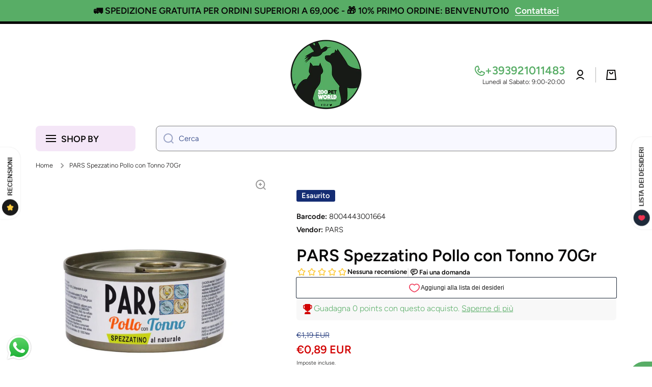

--- FILE ---
content_type: text/css
request_url: https://cdn.shopify.com/extensions/019a5d0f-65d8-700c-bffe-631de4c80509/v3.1.0/assets/style.css
body_size: -290
content:
/* リセットCSS */
.sa-025-ur-name-option-app * {
  margin: 0;
  padding: 0;
  border: 0;
  outline: 0;
  font-size: 100%;
  vertical-align: baseline;
  background: transparent;
}

.sa-025-ur-name-option-app body {
  line-height: 1;
}

.sa-025-ur-name-option-app article,
.sa-025-ur-name-option-app aside,
.sa-025-ur-name-option-app details,
.sa-025-ur-name-option-app figcaption,
.sa-025-ur-name-option-app figure,
.sa-025-ur-name-option-app footer,
.sa-025-ur-name-option-app header,
.sa-025-ur-name-option-app hgroup,
.sa-025-ur-name-option-app menu,
.sa-025-ur-name-option-app nav,
.sa-025-ur-name-option-app section {
  display: block;
}

.sa-025-ur-name-option-app nav ul {
  list-style: none;
}

.sa-025-ur-name-option-app blockquote,
.sa-025-ur-name-option-app q {
  quotes: none;
}

.sa-025-ur-name-option-app blockquote:before,
.sa-025-ur-name-option-app blockquote:after,
.sa-025-ur-name-option-app q:before,
.sa-025-ur-name-option-app q:after {
  content: '';
  content: none;
}

.sa-025-ur-name-option-app a {
  margin: 0;
  padding: 0;
  font-size: 100%;
  vertical-align: baseline;
  background: transparent;
}

.sa-025-ur-name-option-app ins {
  background-color: #ff9;
  color: #000;
  text-decoration: none;
}

.sa-025-ur-name-option-app mark {
  background-color: #ff9;
  color: #000;
  font-style: italic;
  font-weight: bold;
}

.sa-025-ur-name-option-app del {
  text-decoration: line-through;
}

.sa-025-ur-name-option-app abbr[title],
.sa-025-ur-name-option-app dfn[title] {
  border-bottom: 1px dotted;
  cursor: help;
}

.sa-025-ur-name-option-app table {
  border-collapse: collapse;
  border-spacing: 0;
}

.sa-025-ur-name-option-app hr {
  display: block;
  height: 1px;
  border: 0;
  border-top: 1px solid #cccccc;
  margin: 1em 0;
  padding: 0;
}

.sa-025-ur-name-option-app input,
.sa-025-ur-name-option-app select {
  vertical-align: middle;
}
